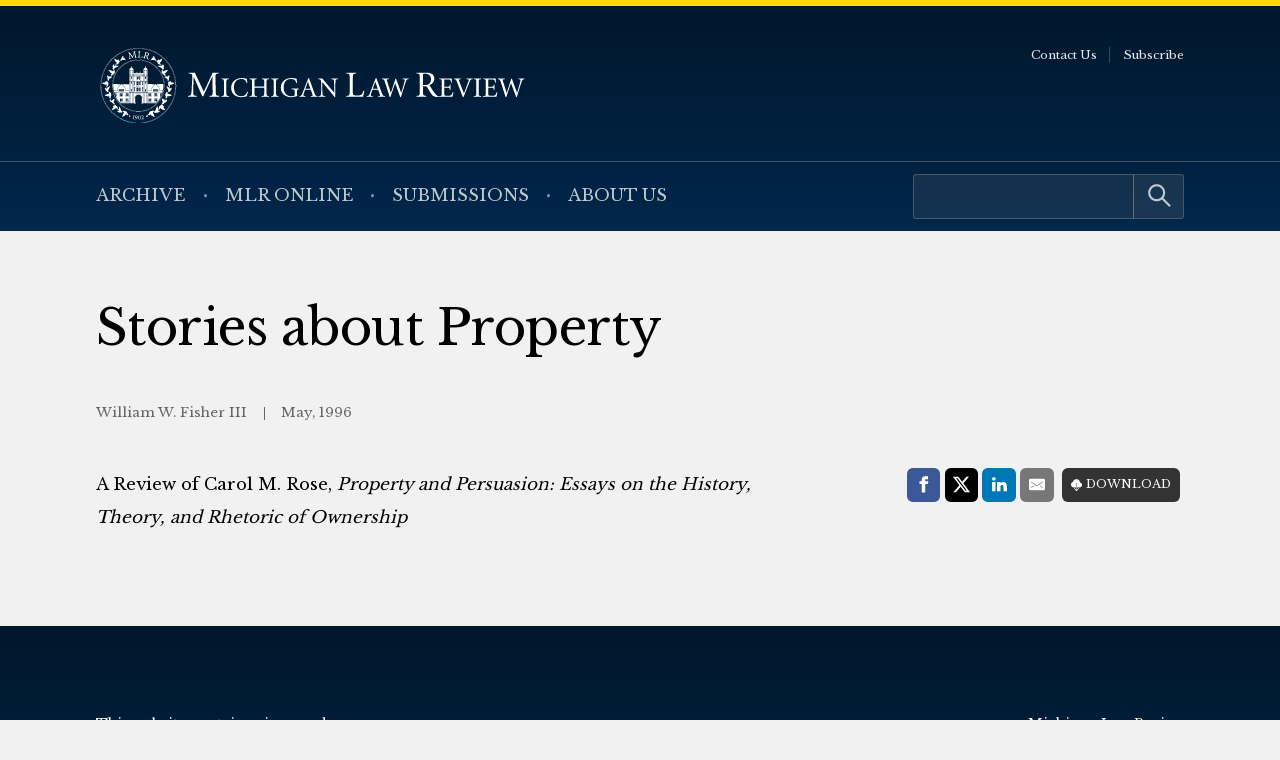

--- FILE ---
content_type: text/html; charset=UTF-8
request_url: https://michiganlawreview.org/journal/stories-about-property/
body_size: 5212
content:
<!doctype html> <!--[if lt IE 9]><html class="no-js no-svg ie lt-ie9 lt-ie8 lt-ie7" lang="en-US"> <![endif]--> <!--[if IE 9]><html class="no-js no-svg ie ie9 lt-ie9 lt-ie8" lang="en-US"> <![endif]--> <!--[if gt IE 9]><!--><html class="no-js no-svg" lang="en-US"> <!--<![endif]--><head> <script type="text/javascript">(function(H){H.className=H.className.replace(/\bno-js\b/,'js')})(document.documentElement)</script> <meta charset="" /><meta name="description" content=""><meta name="viewport" content="width=device-width, initial-scale=1"><meta http-equiv="Content-Type" content="text/html; charset=UTF-8" /><meta http-equiv="X-UA-Compatible" content="IE=edge"><meta http-equiv="cleartype" content="on" /><link rel="apple-touch-icon" sizes="180x180" href="/wp-content/themes/mlr/assets/favicons/apple-touch-icon.png"><link rel="icon" type="image/png" sizes="32x32" href="/wp-content/themes/mlr/assets/favicons/favicon-32x32.png"><link rel="icon" type="image/png" sizes="16x16" href="/wp-content/themes/mlr/assets/favicons/favicon-16x16.png"><link rel="manifest" href="/wp-content/themes/mlr/assets/favicons/site.webmanifest"><link rel="mask-icon" href="/wp-content/themes/mlr/assets/favicons/safari-pinned-tab.svg" color="#042440"><link rel="shortcut icon" href="/wp-content/themes/mlr/assets/favicons/favicon.ico"><meta name="msapplication-TileColor" content="#042440"><meta name="msapplication-config" content="/wp-content/themes/mlr/assets/favicons/browserconfig.xml"><link rel="author" href="https://michiganlawreview.org/wp-content/themes/mlr/humans.txt" /><link rel="pingback" href="" /><link rel="profile" href="http://gmpg.org/xfn/11">  <script>(function(w,d,s,l,i){w[l]=w[l]||[];w[l].push({'gtm.start':
                    new Date().getTime(),event:'gtm.js'});var f=d.getElementsByTagName(s)[0],
                j=d.createElement(s),dl=l!='dataLayer'?'&l='+l:'';j.async=true;j.src=
                'https://www.googletagmanager.com/gtm.js?id='+i+dl;f.parentNode.insertBefore(j,f);
            })(window,document,'script','dataLayer','GTM-54WPQMS');</script> <meta name='robots' content='index, follow, max-image-preview:large, max-snippet:-1, max-video-preview:-1' /><link media="all" href="https://michiganlawreview.org/wp-content/cache/autoptimize/3/css/autoptimize_c17adca8e1f8ca9e6bba19214ea85586.css" rel="stylesheet"><style media="print">/*# sourceMappingURL=print.css.map */</style><title>Stories about Property - Michigan Law Review</title><link rel="canonical" href="https://michiganlawreview.org/journal/stories-about-property/" /><meta property="og:locale" content="en_US" /><meta property="og:type" content="article" /><meta property="og:title" content="Stories about Property - Michigan Law Review" /><meta property="og:description" content="A Review of Carol M. Rose, Property and Persuasion: Essays on the History, Theory, and Rhetoric of Ownership" /><meta property="og:url" content="https://michiganlawreview.org/journal/stories-about-property/" /><meta property="og:site_name" content="Michigan Law Review" /><meta property="article:modified_time" content="2025-05-07T18:35:23+00:00" /><meta property="og:image" content="https://michiganlawreview.org/wp-content/uploads/sites/3/2022/01/media-card.jpg" /><meta property="og:image:width" content="1200" /><meta property="og:image:height" content="630" /><meta property="og:image:type" content="image/jpeg" /><meta name="twitter:card" content="summary_large_image" /> <script type="application/ld+json" class="yoast-schema-graph">{"@context":"https://schema.org","@graph":[{"@type":"WebPage","@id":"https://michiganlawreview.org/journal/stories-about-property/","url":"https://michiganlawreview.org/journal/stories-about-property/","name":"Stories about Property - Michigan Law Review","isPartOf":{"@id":"https://michiganlawreview.org/#website"},"datePublished":"1996-05-01T07:00:00+00:00","dateModified":"2025-05-07T18:35:23+00:00","breadcrumb":{"@id":"https://michiganlawreview.org/journal/stories-about-property/#breadcrumb"},"inLanguage":"en-US","potentialAction":[{"@type":"ReadAction","target":["https://michiganlawreview.org/journal/stories-about-property/"]}]},{"@type":"BreadcrumbList","@id":"https://michiganlawreview.org/journal/stories-about-property/#breadcrumb","itemListElement":[{"@type":"ListItem","position":1,"name":"Home","item":"https://michiganlawreview.org/"},{"@type":"ListItem","position":2,"name":"In Print","item":"https://michiganlawreview.org/journal/"},{"@type":"ListItem","position":3,"name":"Stories about Property"}]},{"@type":"WebSite","@id":"https://michiganlawreview.org/#website","url":"https://michiganlawreview.org/","name":"Michigan Law Review","description":"","publisher":{"@id":"https://michiganlawreview.org/#organization"},"potentialAction":[{"@type":"SearchAction","target":{"@type":"EntryPoint","urlTemplate":"https://michiganlawreview.org/?s={search_term_string}"},"query-input":{"@type":"PropertyValueSpecification","valueRequired":true,"valueName":"search_term_string"}}],"inLanguage":"en-US"},{"@type":"Organization","@id":"https://michiganlawreview.org/#organization","name":"Michigan Law Review","url":"https://michiganlawreview.org/","logo":{"@type":"ImageObject","inLanguage":"en-US","@id":"https://michiganlawreview.org/#/schema/logo/image/","url":"https://michiganlawreview.org/wp-content/uploads/sites/3/2022/01/media-card.jpg","contentUrl":"https://michiganlawreview.org/wp-content/uploads/sites/3/2022/01/media-card.jpg","width":1200,"height":630,"caption":"Michigan Law Review"},"image":{"@id":"https://michiganlawreview.org/#/schema/logo/image/"}}]}</script> <link rel="alternate" type="application/rss+xml" title="Michigan Law Review &raquo; Stories about Property Comments Feed" href="https://michiganlawreview.org/journal/stories-about-property/feed/" /><link rel="alternate" title="oEmbed (JSON)" type="application/json+oembed" href="https://michiganlawreview.org/wp-json/oembed/1.0/embed?url=https%3A%2F%2Fmichiganlawreview.org%2Fjournal%2Fstories-about-property%2F" /><link rel="alternate" title="oEmbed (XML)" type="text/xml+oembed" href="https://michiganlawreview.org/wp-json/oembed/1.0/embed?url=https%3A%2F%2Fmichiganlawreview.org%2Fjournal%2Fstories-about-property%2F&#038;format=xml" /> <script type="text/javascript" src="https://michiganlawreview.org/wp-includes/js/jquery/jquery.min.js?ver=3.7.1" id="jquery-core-js"></script> <link rel="https://api.w.org/" href="https://michiganlawreview.org/wp-json/" /><link rel="alternate" title="JSON" type="application/json" href="https://michiganlawreview.org/wp-json/wp/v2/repository_post/1478" /><link rel="EditURI" type="application/rsd+xml" title="RSD" href="https://michiganlawreview.org/xmlrpc.php?rsd" /><link rel='shortlink' href='https://michiganlawreview.org/?p=1478' /></head><body class="wp-singular repository_post-template-default single single-repository_post postid-1478 wp-custom-logo wp-embed-responsive wp-theme-umls-journals wp-child-theme-mlr"> <noscript><iframe src="https://www.googletagmanager.com/ns.html?id=GTM-54WPQMS"
 height="0" width="0" style="display:none;visibility:hidden"></iframe></noscript><header class="pageHeader"><div class="wrap"><div class="pageHeader__wrapInner"><div class="pageHeader__branding"> <a href="https://michiganlawreview.org/" class="custom-logo-link" rel="home"><img width="666" height="116" src="https://michiganlawreview.org/wp-content/uploads/sites/3/2022/01/logo-mlr2.svg" class="custom-logo" alt="Michigan Law Review" decoding="async" fetchpriority="high" /></a></div><div class="pageHeader__actions"> <a href="#main-content" class="visually-hidden focusable">Skip to main content</a> <button class="hamburger hamburger--boring pageHeader__button pageHeader__button--menu" type="button" aria-controls="pageHeader__navContainer" aria-expanded="false" aria-label="Toggle navigation" title="Toggle navigation"> <span class="hamburger-box"> <span class="hamburger-inner"></span> </span> </button></div></div></div><div class="pageHeader__navContainer" id="pageHeader__navContainer"><nav class="primaryNav"><div class="wrap"><div class="primaryNav__flexContainer"><div class="primaryNav__searchContainer"><form role="search" method="get" id="searchform" class="searchform" action="https://michiganlawreview.org/"><div> <label class="screen-reader-text" for="s">Search for:</label> <input type="text" value="" name="s" id="s" /> <input type="submit" id="searchsubmit" value="Search" /></div></form></div><ul><li class=" menu-item menu-item-type-post_type menu-item-object-page menu-item-7796"> <a class="" href="https://michiganlawreview.org/archive/">Archive</a></li><li class=" menu-item menu-item-type-post_type menu-item-object-page current_page_parent menu-item-11487"> <a class="" href="https://michiganlawreview.org/blog/">MLR Online</a></li><li class=" menu-item menu-item-type-post_type menu-item-object-page menu-item-7767"> <a class="" href="https://michiganlawreview.org/submissions/">Submissions</a></li><li class=" menu-item menu-item-type-post_type menu-item-object-page menu-item-7768"> <a class="" href="https://michiganlawreview.org/about-us/">About Us</a></li></ul></div></div></nav><nav class="secondaryNav"><div class="secondaryNav__wrap"><ul><li class=" menu-item menu-item-type-post_type menu-item-object-page menu-item-522"> <a class="" href="https://michiganlawreview.org/contact-us/">Contact Us</a></li><li class=" menu-item menu-item-type-post_type menu-item-object-page menu-item-33702"> <a class="" href="https://michiganlawreview.org/subscribe/">Subscribe</a></li></ul></div></nav></div></header><main id="main-content" role="main" class="l-template-single"><div class="wrap"><article class="article  post-type-repository_post" id="post-1478"><h1 class="article__title">Stories about Property</h1><header class="article__header"> <span class="article__author"> William W. Fisher III </span> <span class="article__date"> May, 1996 </span></header><div class="article__sidebar"><div class="shareThis"><p class="shareThis__title">Share with:</p><ul class="shareThis__list"><li> <a class="resp-sharing-button__link" href="https://facebook.com/sharer/sharer.php?u=https%3A%2F%2Fmichiganlawreview.org%2Fjournal%2Fstories-about-property%2F" target="_blank" rel="noopener" aria-label="Facebook"><div class="resp-sharing-button resp-sharing-button--facebook resp-sharing-button--medium"><div aria-hidden="true" class="resp-sharing-button__icon resp-sharing-button__icon--solid"> <svg xmlns="http://www.w3.org/2000/svg" viewBox="0 0 24 24"> <path d="M18.77 7.46H14.5v-1.9c0-.9.6-1.1 1-1.1h3V.5h-4.33C10.24.5 9.5 3.44 9.5 5.32v2.15h-3v4h3v12h5v-12h3.85l.42-4z"/> </svg></div> <span class="shareThis__buttonLabel">Facebook</span></div> </a></li><li> <a class="resp-sharing-button__link" href="https://twitter.com/intent/tweet/?text=Stories%20about%20Property&amp;url=https%3A%2F%2Fmichiganlawreview.org%2Fjournal%2Fstories-about-property%2F" target="_blank" rel="noopener" aria-label="Twitter"><div class="resp-sharing-button resp-sharing-button--twitter resp-sharing-button--medium"><div aria-hidden="true" class="resp-sharing-button__icon resp-sharing-button__icon--solid"> <svg viewBox="0 0 24 24" xmlns="http://www.w3.org/2000/svg" fill="white"> <path d="M18.901 1.153h3.68l-8.04 9.19L24 22.846h-7.406l-5.8 -7.584 -6.638 7.584H0.474l8.6 -9.83L0 1.154h7.594l5.243 6.932ZM17.61 20.644h2.039L6.486 3.24H4.298Z" stroke-width="1"></path> </svg></div> <span class="shareThis__buttonLabel">Share on X (Twitter)</span></div> </a></li><li> <a class="resp-sharing-button__link"
 href="https://www.linkedin.com/shareArticle?mini=true&amp;url=https%3A%2F%2Fmichiganlawreview.org%2Fjournal%2Fstories-about-property%2F&amp;title=Stories%20about%20Property&amp;summary=Stories%20about%20Property&amp;source=https%3A%2F%2Fmichiganlawreview.org%2Fjournal%2Fstories-about-property%2F"
 target="_blank" rel="noopener" aria-label="LinkedIn"><div class="resp-sharing-button resp-sharing-button--linkedin resp-sharing-button--medium"><div aria-hidden="true" class="resp-sharing-button__icon resp-sharing-button__icon--solid"> <svg xmlns="http://www.w3.org/2000/svg" viewBox="0 0 24 24"> <path d="M6.5 21.5h-5v-13h5v13zM4 6.5C2.5 6.5 1.5 5.3 1.5 4s1-2.4 2.5-2.4c1.6 0 2.5 1 2.6 2.5 0 1.4-1 2.5-2.6 2.5zm11.5 6c-1 0-2 1-2 2v7h-5v-13h5V10s1.6-1.5 4-1.5c3 0 5 2.2 5 6.3v6.7h-5v-7c0-1-1-2-2-2z"/> </svg></div> <span class="shareThis__buttonLabel">LinkedIn</span></div> </a></li><li> <a class="resp-sharing-button__link" href="mailto:?subject=Stories%20about%20Property&amp;body=https%3A%2F%2Fmichiganlawreview.org%2Fjournal%2Fstories-about-property%2F" target="_self" rel="noopener" aria-label="E-Mail"><div class="resp-sharing-button resp-sharing-button--email resp-sharing-button--medium"><div aria-hidden="true" class="resp-sharing-button__icon resp-sharing-button__icon--solid"> <svg xmlns="http://www.w3.org/2000/svg" viewBox="0 0 24 24"> <path
 d="M22 4H2C.9 4 0 4.9 0 6v12c0 1.1.9 2 2 2h20c1.1 0 2-.9 2-2V6c0-1.1-.9-2-2-2zM7.25 14.43l-3.5 2c-.08.05-.17.07-.25.07-.17 0-.34-.1-.43-.25-.14-.24-.06-.55.18-.68l3.5-2c.24-.14.55-.06.68.18.14.24.06.55-.18.68zm4.75.07c-.1 0-.2-.03-.27-.08l-8.5-5.5c-.23-.15-.3-.46-.15-.7.15-.22.46-.3.7-.14L12 13.4l8.23-5.32c.23-.15.54-.08.7.15.14.23.07.54-.16.7l-8.5 5.5c-.08.04-.17.07-.27.07zm8.93 1.75c-.1.16-.26.25-.43.25-.08 0-.17-.02-.25-.07l-3.5-2c-.24-.13-.32-.44-.18-.68s.44-.32.68-.18l3.5 2c.24.13.32.44.18.68z"/> </svg></div> <span class="shareThis__buttonLabel">E-Mail</span></div> </a></li></ul></div> <span class="article__download"> <a class="article__downloadButton" href="https://repository.law.umich.edu/context/mlr/article/2096/viewcontent"><i class="article__downloadButtonIcon"></i>Download</a> </span></div><div class="wrap-wysiwyg"><p>A Review of Carol M. Rose, <em>Property and Persuasion:  Essays on the History, Theory, and Rhetoric of Ownership</em></p></div></article></div></main><footer class="pageFooter"><div class="wrap"><div class="grid  grid--spaced  grid-3-cols"><div class="col-1/4@tablet-wide  pageFooter__disclaimer"><p class="font-xs">This website contains views and opinions published by members of the Journal’s editorial team on issues germane to the Journal’s area of focus. The views expressed on this website and in individual posts represent the views of the post’s author(s) only.</p></div><div class="col-1/2@tablet-wide  pageFooter__links"><ul class="pageFooter__social"><li><a href="https://twitter.com/michlawreview/"><img src="https://michiganlawreview.org/wp-content/themes/umls-journals/assets/img/i-x-yellow.svg" alt="Twitter"/></a></li><li><a href="https://www.facebook.com/MichiganLawReview"><noscript><img src="https://michiganlawreview.org/wp-content/themes/umls-journals/assets/img/i-facebook-yellow.svg" alt="Facebook"/></noscript><img class="lazyload" src='data:image/svg+xml,%3Csvg%20xmlns=%22http://www.w3.org/2000/svg%22%20viewBox=%220%200%20210%20140%22%3E%3C/svg%3E' data-src="https://michiganlawreview.org/wp-content/themes/umls-journals/assets/img/i-facebook-yellow.svg" alt="Facebook"/></a></li><li><a href="https://www.linkedin.com/company/michigan-law-review/"><noscript><img src="https://michiganlawreview.org/wp-content/themes/umls-journals/assets/img/i-linkedin-yellow.svg" alt="Linkedin"/></noscript><img class="lazyload" src='data:image/svg+xml,%3Csvg%20xmlns=%22http://www.w3.org/2000/svg%22%20viewBox=%220%200%20210%20140%22%3E%3C/svg%3E' data-src="https://michiganlawreview.org/wp-content/themes/umls-journals/assets/img/i-linkedin-yellow.svg" alt="Linkedin"/></a></li></ul><ul class="pageFooter__nav"><li class=" menu-item menu-item-type-post_type menu-item-object-page menu-item-11500"> <a class="" href="https://michiganlawreview.org/contact-us/">Contact Us</a></li></ul><p class="pageFooter__copyright">&copy; 2026 University of Michigan</p></div><div class="col-1/4@tablet-wide  pageFooter__contact"><p>Michigan Law Review<br /> S-224 Legal Research<br /> 801 Monroe Street<br /> Ann Arbor, MI 48109-1210</p></div></div></div></footer><div class="pageFooter__branding"> <a href="https://michigan.law.umich.edu"> <noscript><img src="https://michiganlawreview.org/wp-content/themes/umls-journals/assets/img/logo-mlaw.svg" alt="Michigan Law"/></noscript><img class="lazyload" src='data:image/svg+xml,%3Csvg%20xmlns=%22http://www.w3.org/2000/svg%22%20viewBox=%220%200%20210%20140%22%3E%3C/svg%3E' data-src="https://michiganlawreview.org/wp-content/themes/umls-journals/assets/img/logo-mlaw.svg" alt="Michigan Law"/> </a></div>  <script type="text/javascript">(function () {
      var sz = document.createElement('script');
      sz.type = 'text/javascript';
      sz.async = true;
      sz.src = '//siteimproveanalytics.com/js/siteanalyze_24434.js';
      var s = document.getElementsByTagName('script')[0];
      s.parentNode.insertBefore(sz, s);
    })();</script> <script type="speculationrules">{"prefetch":[{"source":"document","where":{"and":[{"href_matches":"/*"},{"not":{"href_matches":["/wp-*.php","/wp-admin/*","/wp-content/uploads/sites/3/*","/wp-content/*","/wp-content/plugins/*","/wp-content/themes/mlr/*","/wp-content/themes/umls-journals/*","/*\\?(.+)"]}},{"not":{"selector_matches":"a[rel~=\"nofollow\"]"}},{"not":{"selector_matches":".no-prefetch, .no-prefetch a"}}]},"eagerness":"conservative"}]}</script> <noscript><style>.lazyload{display:none;}</style></noscript><script data-noptimize="1">window.lazySizesConfig=window.lazySizesConfig||{};window.lazySizesConfig.loadMode=1;</script><script async data-noptimize="1" src='https://michiganlawreview.org/wp-content/plugins/autoptimize/classes/external/js/lazysizes.min.js?ao_version=3.1.14'></script><script type="text/javascript" id="jquery.wp-smartcrop-js-extra">var wpsmartcrop_options = {"focus_mode":"power-lines"};
//# sourceURL=jquery.wp-smartcrop-js-extra</script> <script defer src="https://michiganlawreview.org/wp-content/cache/autoptimize/3/js/autoptimize_dc6bef649892230397ac35d8c6879370.js"></script><script>(function(){function c(){var b=a.contentDocument||a.contentWindow.document;if(b){var d=b.createElement('script');d.innerHTML="window.__CF$cv$params={r:'9c0ccdf8fa99fa14',t:'MTc2ODg5MzU3Ny4wMDAwMDA='};var a=document.createElement('script');a.nonce='';a.src='/cdn-cgi/challenge-platform/scripts/jsd/main.js';document.getElementsByTagName('head')[0].appendChild(a);";b.getElementsByTagName('head')[0].appendChild(d)}}if(document.body){var a=document.createElement('iframe');a.height=1;a.width=1;a.style.position='absolute';a.style.top=0;a.style.left=0;a.style.border='none';a.style.visibility='hidden';document.body.appendChild(a);if('loading'!==document.readyState)c();else if(window.addEventListener)document.addEventListener('DOMContentLoaded',c);else{var e=document.onreadystatechange||function(){};document.onreadystatechange=function(b){e(b);'loading'!==document.readyState&&(document.onreadystatechange=e,c())}}}})();</script></body></html>

--- FILE ---
content_type: image/svg+xml
request_url: https://michiganlawreview.org/wp-content/themes/umls-journals/assets/img/i-facebook-yellow.svg
body_size: -88
content:
<svg width="12" height="23" viewBox="0 0 12 23" fill="none" xmlns="http://www.w3.org/2000/svg">
<path d="M3.48207 21.9029V12.3361H1.05322V8.89161H3.48207V5.94956C3.48207 3.63766 4.91679 1.51459 8.22271 1.51459C9.56122 1.51459 10.551 1.64823 10.551 1.64823L10.473 4.86482C10.473 4.86482 9.4636 4.85458 8.36209 4.85458C7.16993 4.85458 6.97892 5.42678 6.97892 6.37649V8.89161H10.5678L10.4116 12.3361H6.97892V21.9029H3.48207Z" fill="#FFDA00" stroke="#FFDA00" stroke-width="1.35922"/>
</svg>
